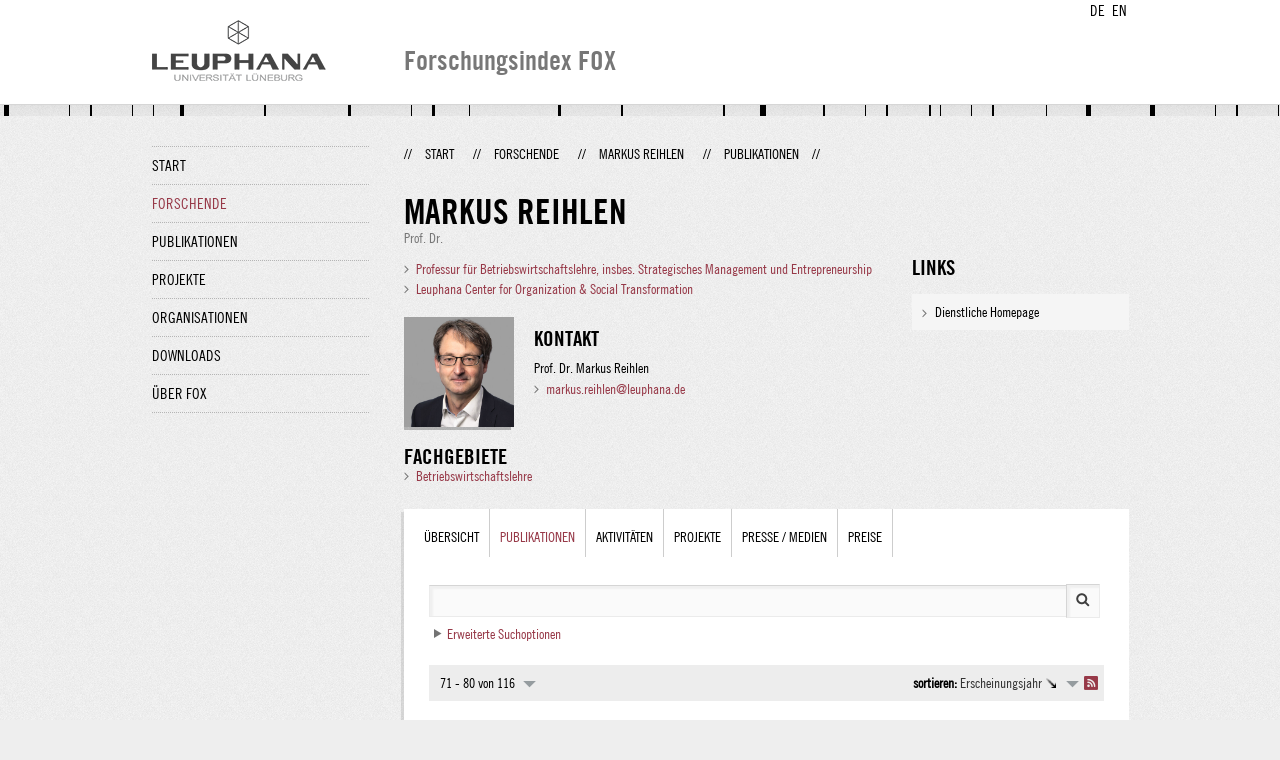

--- FILE ---
content_type: text/html;charset=UTF-8
request_url: http://fox.leuphana.de/portal/de/persons/markus-reihlen(c93577e0-3616-463e-8228-cc70ad415ff0)/publications.html?page=7
body_size: 8730
content:
<!DOCTYPE html PUBLIC "-//W3C//DTD XHTML 1.1//EN" "http://www.w3.org/TR/xhtml11/DTD/xhtml11.dtd"><html xmlns="http://www.w3.org/1999/xhtml" lang="de" xml:lang="de"><head>
			<meta http-equiv="Content-Type" content="text/html;charset=utf-8" />
			<title>Markus Reihlen - Leuphana Universität Lüneburg</title><link type="text/css" rel="stylesheet" href="/portal/resources/style/css/combined/portal.css?stamp=1769414864249" /><script type="text/javascript" src="/portal/dwr/engine.js?stamp=1769414864249"></script><script type="text/javascript" src="/portal/dwr/interface/PureFacade.js?stamp=1769414864249"></script><script type="text/javascript" src="/portal/resources/style/lib/prototype.js?stamp=1769414864249"></script><script type="text/javascript" src="/portal/resources/style/js/atira.js?stamp=1769414864249"></script><script type="text/javascript" src="/portal/resources/style/js/atira_chart.js?stamp=1769414864249"></script><script type="text/javascript" src="/portal/dwr/interface/GraphFacade.js?stamp=1769414864249"></script><link type="text/css" rel="stylesheet" href="/portal/resources/style/css/combined/portal.css?stamp=1769414864249" /><script type="text/javascript" src="/portal/resources/style/js/jquery-3.1.1.min.js?stamp=1769414864249"></script><script type="text/javascript" src="/portal/resources/style/js/jquery.jcarousel.js?stamp=1769414864249"></script><script type="text/javascript" src="/portal/resources/style/js/site.js?stamp=1769414864249"></script><!-- start: head --><!-- end: head --><script type="text/javascript" src="/portal/resources/core/style/js/portal.js?stamp=1769414864249"></script></head><body class="de_DE de_DE de webkit">
            <div id="top">
                <div id="header">
                    <div class="wrapper clearfix">
                        <div id="portal-language-switch">
                             <ul>
                                    <li><a class="portal_link locale locale_de_DE selected" href="http://fox.leuphana.de/portal/de/persons/markus-reihlen(c93577e0-3616-463e-8228-cc70ad415ff0)/publications.html?page=7" title="DE"><span>DE</span></a></li>
                                    <li><a class="portal_link locale locale_en_GB" href="http://fox.leuphana.de/portal/en/persons/markus-reihlen(c93577e0-3616-463e-8228-cc70ad415ff0)/publications.html?page=7" title="EN"><span>EN</span></a></li>
                            </ul>
                        </div><a class="portal_link logo" href="http://www.leuphana.de/forschung"><span>
                            <img src="/portal/resources/style/gfx/leuphana-logo.png" alt="Leuphana Universität Lüneburg" /></span></a>
                        <div id="header-content" class="pull-right">
                            <span class="title">Forschungsindex FOX</span>
                        </div>
                    </div>
                </div>
                <div class="lines"></div>
            </div>
            <div id="container">
                <div class="wrapper">
                    <div class="clearfix">
                        <div class="sidebar pull-left">
                            <div id="secondary-menu">
                                <ul class="dotted-line">
                                    <li><a class="portal_link" href="http://fox.leuphana.de/portal/de/"><span>Start</span></a></li>
                                    <li class="selected"><a class="portal_link" href="http://fox.leuphana.de/portal/de/persons/index.html"><span>Forschende</span></a>
                                    </li>
                                    <li><a class="portal_link" href="http://fox.leuphana.de/portal/de/publications/index.html"><span>Publikationen</span></a>
                                    </li>
                                    <li><a class="portal_link" href="http://fox.leuphana.de/portal/de/projects/index.html"><span>Projekte</span></a>
                                    </li>
                                    <li><a class="portal_link" href="http://fox.leuphana.de/portal/de/organisations/index.html"><span>Organisationen</span></a></li>
                                    <li><a class="portal_link" href="http://fox.leuphana.de/portal/de/statistics.html"><span>Downloads</span></a></li>
                                    <li><a class="portal_link" href="http://fox.leuphana.de/portal/de/about.html"><span>Über FOX</span></a></li>
                                </ul>
                            </div>
                        </div>
                        <div id="content" class="full-width">
                            <ol class="breadcrumb">
                               <li class="separator">//</li>
                               <li><a class="portal_link" href="http://fox.leuphana.de/portal/de/"><span>Start</span></a></li>
                               <li class="separator">//</li>
        <li><a class="portal_link" href="http://fox.leuphana.de/portal/de/persons/index.html"><span>Forschende</span></a></li>
        <li class="separator">//</li>
        <li><a class="portal_link" href="http://fox.leuphana.de/portal/de/persons/markus-reihlen(c93577e0-3616-463e-8228-cc70ad415ff0).html"><span>Markus Reihlen</span></a></li>
        <li class="separator">//</li>
        <li class="selected">Publikationen</li>
                               <li class="separator">//</li>
                            </ol>
                            <div id="main">
			<div class="view person_view">
				<div class="view_title"><div class="rendering rendering_person rendering_leuphanapersonnamelegaltitlerendererportal rendering_person_leuphanapersonnamelegaltitlerendererportal"><h2 class="title"><span class="person">Markus Reihlen</span></h2><p>Prof. Dr.</p></div>
				</div>
				<div class="view_container">
                    <div class="clearfix">
                        <div class="view_content"><div class="rendering rendering_person rendering_personorganisationsnamelistportal rendering_person_personorganisationsnamelistportal"><ul class="relations organisations"><li><a rel="Organisation" href="http://fox.leuphana.de/portal/de/organisations/professur-fur-betriebswirtschaftslehre-insbes-strategisches-management-und-entrepreneurship(d1b31e35-fd0c-4acd-bb07-b351ed32575f).html" class="link"><span>Professur für Betriebswirtschaftslehre, insbes. Strategisches Management und Entrepreneurship</span></a></li><li><a rel="Organisation" href="http://fox.leuphana.de/portal/de/organisations/leuphana-center-for-organization--social-transformation(39f80110-3651-46e9-be3f-ccc641c7bc78).html" class="link"><span>Leuphana Center for Organization &amp; Social Transformation</span></a></li></ul></div>
                            <div class="person_vcard">
                                <div class="person_photo">
                                            <img src="http://fox.leuphana.de/portal/files/74904097/reihlen_markus_795_70697.690x690px.WEB.jpg" alt="Markus Reihlen" />
                                </div>
                                <div class="person_information">
                                            <h2>Kontakt</h2><div class="rendering rendering_person rendering_leuphanapersondisplaynamerendererportal rendering_person_leuphanapersondisplaynamerendererportal"><p>Prof. Dr. Markus Reihlen</p></div><div class="rendering rendering_person rendering_personorganisationscontactportal rendering_person_personorganisationscontactportal"><ul class="relations email"><li><a href="mailto:markus.reihlen@leuphana.de" class="link"><span>markus.reihlen@leuphana.de</span></a></li></ul></div>
                                </div>
                            </div><div class="rendering rendering_keywordable rendering_keywordsextensionportal rendering_keywordable_keywordsextensionportal"><ul class="relations keywords"><h3 class="subheader">Fachgebiete</h3><li><strong><a href="http://fox.leuphana.de/portal/de/persons/browse.html?uri=/dk/atira/pure/core/keywords/558218865" class="link"><span>Betriebswirtschaftslehre</span></a></strong></li></ul></div>
                        </div>
                        <div class="view_sidebar"><div class="rendering rendering_person rendering_leuphanapersonwebsiterendererportal rendering_person_leuphanapersonwebsiterendererportal"><h3 class="subheader">Links</h3><ul class="relations links"><li><a onclick="window.open(this.href, '_blank','noopener,noreferrer'); return false;" href="http://www.leuphana.de/markus-reihlen?pid=535989" class="link"><span>Dienstliche Homepage</span></a></li></ul></div>
                        </div>
                    </div>
        <div class="box tabbed-content" style="margin-top: 20px;">
		<ul class="tabs">
			<li><a class="portal_link" href="http://fox.leuphana.de/portal/de/persons/markus-reihlen(c93577e0-3616-463e-8228-cc70ad415ff0).html"><span>Übersicht</span></a>
			</li>
				<li class="selected"><a class="portal_link" href="http://fox.leuphana.de/portal/de/persons/markus-reihlen(c93577e0-3616-463e-8228-cc70ad415ff0)/publications.html"><span>
					Publikationen
					</span></a>
				</li>
				<li><a class="portal_link" href="http://fox.leuphana.de/portal/de/persons/markus-reihlen(c93577e0-3616-463e-8228-cc70ad415ff0)/activities.html"><span>
					Aktivitäten
					</span></a>
				</li>
				<li><a class="portal_link" href="http://fox.leuphana.de/portal/de/persons/markus-reihlen(c93577e0-3616-463e-8228-cc70ad415ff0)/projects.html"><span>
					Projekte
					</span></a>
				</li>
				<li><a class="portal_link" href="http://fox.leuphana.de/portal/de/persons/markus-reihlen(c93577e0-3616-463e-8228-cc70ad415ff0)/clippings.html"><span>
					Presse / Medien
					</span></a>
				</li>
				<li><a class="portal_link" href="http://fox.leuphana.de/portal/de/persons/markus-reihlen(c93577e0-3616-463e-8228-cc70ad415ff0)/prizes.html"><span>
					Preise
					</span></a>
				</li>
		</ul>
            <div class="tab_inner">
                <div class="clearfix">

    <div class="search_box tab_searchbox">
        <form method="get" action="publications.html"><span class="portal_searchfield" id="j_id-2065074737_6f50983a_container"><span><span><input type="text" class="portal_searchfield" value="" id="j_id-2065074737_6f50983a" name="query" /></span></span></span><script type="text/javascript">
try {(function() {
var obj = new portal.SearchField({'element':'j_id-2065074737_6f50983a_container','focusOnLoad':true});
})();} catch (e) {if (window['atira']) {atira.handleException(e);}}
</script><input type="image" src="/portal/resources/style/gfx/search.png" class="search_button" /><div class="portal_disclosure" id="j_id-2065074737_6f509814"><a class="portal_disclosure" href="javascript:void(0);"><span></span></a><div class="portal_disclosure_body"><div class="portal_disclosure_closed">
                    <div class="toggler"><a class="portal_link" href="javascript:void(0);" onclick="atira.widget.get('advanced').toggle();"><span>Erweiterte Suchoptionen</span></a>
                    </div></div><div class="portal_disclosure_opened">
                    <div class="toggler"><a class="portal_link" href="javascript:void(0);" onclick="atira.widget.get('advanced').toggle();"><span>Erweiterte Suchoptionen</span></a>
                    </div>
                    <div id="advanced">
	
	<div class="core_filter core_filter_multipleorganisations portal_facet_panel portal_facet_panel_organisations" id="core_filter_multipleorganisations">
		<div class="portal_facet_title core_filter_legend"><label for="organisationsFilter">Organisation</label></div>
		<div class="portal_facet_content core_filter_content">
					<div class="portal_hierarchical_popup_wrapper">
						<div id="organisationsPopup" class="portal_hierarchical_popup">
							<p class="core_filter_multipleorganisations_reset"><a class="portal_link" href="javascript:void(0);"><span>Zurücksetzen</span></a></p><div class="portal_hierarchical_renderer" id="j_id1711399151_57e2bb66">
<script type="text/javascript">new portal.HierarchicalRenderer({'element':'j_id1711399151_57e2bb66'});</script>
<ul><li class="level1"><div class="portal_hd_item"><a class="portal_hd_nochildren"><span></span></a><div class="portal_hd_body"><span class="rendering rendering_inline rendering_organisation rendering_organisation_inline"><a onclick="nav(this,882);return false;" href="#" class="common_link"><span><a onclick="nav(this,882);return false;" href="#" class="common_link"><span>Leuphana Universität Lüneburg</span></a></span></a></span></div></div></li></ul></div>
						</div><span class="portal_searchfield" id="organisationName_container"><span><span><input type="text" class="portal_searchfield" value="" id="organisationName" name="organisationName" /></span></span></span><script type="text/javascript">
try {(function() {
var obj = new portal.SearchField({'element':'organisationName_container'});
})();} catch (e) {if (window['atira']) {atira.handleException(e);}}
</script>
						<input type="hidden" id="organisations" name="organisations" />
								<script type="text/javascript">
									portal.OrganisationFilter.initialize({placeholder:'Organisation hinzufügen...'});
								</script>
					</div>
		</div>
	</div>
			<div class="core_filter portal_facet_panel portal_facet_panel_type templatetype_filter">
				<div class="portal_facet_title core_filter_legend"><label for="templateTypeFilter">Typ</label></div>
				<div class="portal_facet_content">
					<select class="type_select" name="type" id="templateTypeFilter">
						<option selected="selected"></option>
							<option value="/dk/atira/pure/researchoutput/researchoutputtypes/memorandum/%" class="type_option">Denkschriften, Stellungnahmen, Anhörungen</option>
							<option value="/dk/atira/pure/researchoutput/researchoutputtypes/nontextual/%" class="type_option">Nicht textorientierte Veröffentlichungen</option>
							<option value="/dk/atira/pure/researchoutput/researchoutputtypes/contributiontobookanthology/%" class="type_option">Konferenzbeiträge</option>
							<option value="/dk/atira/pure/researchoutput/researchoutputtypes/contributiontojournal/%" class="type_option">Beiträge in Zeitschriften</option>
							<option value="/dk/atira/pure/researchoutput/researchoutputtypes/bookanthology/%" class="type_option">Bücher und Anthologien</option>
							<option value="/dk/atira/pure/researchoutput/researchoutputtypes/patent/%" class="type_option">Schutzrechte</option>
							<option value="/dk/atira/pure/researchoutput/researchoutputtypes/othercontribution/%" class="type_option">Andere wissenschaftliche Beiträge</option>
							<option value="/dk/atira/pure/researchoutput/researchoutputtypes/contributiontomemorandum/%" class="type_option">Beiträge in Denkschriften, Stellungnahmen, Anhörungen</option>
							<option value="/dk/atira/pure/researchoutput/researchoutputtypes/workingpaper/%" class="type_option">Arbeits- oder Diskussionspapiere und Berichte</option>
					</select>
				</div>
			</div>
	<div class="core_filter portal_facet_panel language_filter">
		<div class="portal_facet_title core_filter_legend"><label for="languageFilter">Sprache</label></div>
		<div class="portal_facet_content language_content">
				<select name="language" id="languageFilter">
					<option value=" " selected="selected"></option>
						<option value="/dk/atira/pure/core/languages/de_DE">Deutsch</option>
						<option value="/dk/atira/pure/core/languages/en_GB">Englisch</option>
						<option value="/dk/atira/pure/core/languages/chinesisch">Chinesisch</option>
						<option value="/dk/atira/pure/core/languages/d_nisch">Dänisch</option>
						<option value="/dk/atira/pure/core/languages/esperanto">Esperanto</option>
						<option value="/dk/atira/pure/core/languages/finnish">Finnisch</option>
						<option value="/dk/atira/pure/core/languages/french">Französisch</option>
						<option value="/dk/atira/pure/core/languages/greek">Griechisch</option>
						<option value="/dk/atira/pure/core/languages/italian">Italienisch</option>
						<option value="/dk/atira/pure/core/languages/japanese">Japanisch</option>
						<option value="/dk/atira/pure/core/languages/katalanisch">Katalanisch</option>
						<option value="/dk/atira/pure/core/languages/koreanisch">Koreanisch</option>
						<option value="/dk/atira/pure/core/languages/kroatisch">Kroatisch</option>
						<option value="/dk/atira/pure/core/languages/niederl_ndisch">Niederländisch</option>
						<option value="/dk/atira/pure/core/languages/norwegisch">Norwegisch</option>
						<option value="/dk/atira/pure/core/languages/polnisch">Polnisch</option>
						<option value="/dk/atira/pure/core/languages/portuguese">Portugiesisch</option>
						<option value="/dk/atira/pure/core/languages/russian">Russisch</option>
						<option value="/dk/atira/pure/core/languages/schwedisch">Schwedisch</option>
						<option value="/dk/atira/pure/core/languages/spanish">Spanisch</option>
						<option value="/dk/atira/pure/core/languages/slowakisch">Slowakisch</option>
						<option value="/dk/atira/pure/core/languages/thail_ndisch">Thailändisch</option>
						<option value="/dk/atira/pure/core/languages/tschechisch">Tschechisch</option>
						<option value="/dk/atira/pure/core/languages/hungarian">Ungarisch</option>
						<option value="/dk/atira/pure/core/languages/pt_PT">Portugiesisch</option>
						<option value="/dk/atira/pure/core/languages/ru_RU">Russisch</option>
						<option value="/dk/atira/pure/core/languages/tr_TR">Türkisch</option>
						<option value="/dk/atira/pure/core/languages/en_US">Englisch (Amerika)</option>
						<option value="/dk/atira/pure/core/languages/kk_KZ">Kasachisch</option>
						<option value="/dk/atira/pure/core/languages/tn_ZA">Tswana-Sprache</option>
						<option value="/dk/atira/pure/core/languages/es_EC">Spanisch (Ecuador)</option>
						<option value="/dk/atira/pure/core/languages/es_MX">Spanisch (Mexico)</option>
						<option value="/dk/atira/pure/core/languages/es_CO">Spanisch (Kolumbien)</option>
						<option value="/dk/atira/pure/core/languages/es_CL">Spanisch (Chile)</option>
						<option value="/dk/atira/pure/core/languages/de_AT">Deutsch (Österreich)</option>
						<option value="/dk/atira/pure/core/languages/en_NZ">Englisch (Neuseeland)</option>
						<option value="/dk/atira/pure/core/languages/es_PE">Spanisch (Peru)</option>
						<option value="/dk/atira/pure/core/languages/is_IS">isländisch</option>
						<option value="/dk/atira/pure/core/languages/he_IL">Hebräisch</option>
						<option value="/dk/atira/pure/core/languages/ar_IL">Arabisch (Israel)</option>
						<option value="/dk/atira/pure/core/languages/zh_TW">Chinesisch (traditionell)</option>
						<option value="/dk/atira/pure/core/languages/zh_CN">Chinesisch (vereinfacht)</option>
						<option value="/dk/atira/pure/core/languages/ca_ES">Katalanisch</option>
						<option value="/dk/atira/pure/core/languages/es_PR">Spanisch (Puerto Rico)</option>
						<option value="/dk/atira/pure/core/languages/lad">Ladino</option>
						<option value="/dk/atira/pure/core/languages/en_IE">Englisch (Irland)</option>
						<option value="/dk/atira/pure/core/languages/zh_HK">Chinese (Hong Kong)</option>
						<option value="/dk/atira/pure/core/languages/de_CH">German (Switzerland)</option>
						<option value="/dk/atira/pure/core/languages/es_BO">Spanisch (Bolivien)</option>
						<option value="/dk/atira/pure/core/languages/ar_SA">Arabisch (Saudi-Arabien)</option>
						<option value="/dk/atira/pure/core/languages/lv_LV">Lettisch</option>
						<option value="/dk/atira/pure/core/languages/bs_BA">Bosnisch</option>
						<option value="/dk/atira/pure/core/languages/et_EE">Estnisch</option>
						<option value="/dk/atira/pure/core/languages/ko_KR">Koreanisch</option>
						<option value="/dk/atira/pure/core/languages/hr_HR">Kroatisch</option>
						<option value="/dk/atira/pure/core/languages/nl_NL">Niederländisch</option>
						<option value="/dk/atira/pure/core/languages/fa_IR">Persisch (Islamische Republik Iran)</option>
						<option value="/dk/atira/pure/core/languages/tg_TJ">Tadschikisch</option>
						<option value="/dk/atira/pure/core/languages/cs_CZ">Tschechisch</option>
						<option value="/dk/atira/pure/core/languages/uk_UA">Ukrainisch</option>
						<option value="/dk/atira/pure/core/languages/hu_HU">Ungarisch</option>
						<option value="/dk/atira/pure/core/languages/lt_LT">Litauisch</option>
						<option value="/dk/atira/pure/core/languages/ro_RO">Rumänisch</option>
						<option value="/dk/atira/pure/core/languages/sk_SK">Slowakisch</option>
						<option value="/dk/atira/pure/core/languages/sl_SI">Slowenisch</option>
						<option value="/dk/atira/pure/core/languages/vi_VN">Vietnamesisch</option>
						<option value="/dk/atira/pure/core/languages/in_ID">Indonesisch</option>
						<option value="/dk/atira/pure/core/languages/pt_BR">Portugiesisch (Brasilien)</option>
						<option value="/dk/atira/pure/core/languages/en_CA">Englisch (Kanada)</option>
						<option value="/dk/atira/pure/core/languages/es_PY">Spanisch (Paraguayisch)</option>
						<option value="/dk/atira/pure/core/languages/en_GH">Englisch (Ghana)</option>
						<option value="/dk/atira/pure/core/languages/pl_PL">Polnisch</option>
						<option value="/dk/atira/pure/core/languages/es_UY">Spanisch (Uruguay)</option>
						<option value="/dk/atira/pure/core/languages/cy_GB">Walisisch</option>
						<option value="/dk/atira/pure/core/languages/fr_CA">Kanadisches Französisch</option>
						<option value="/dk/atira/pure/core/languages/es_CR">Spanisch (Costa Rica)</option>
						<option value="/dk/atira/pure/core/languages/und">undefiniert/unbekannt</option>
				</select>
		</div>
	</div>
	<div id="core_filter_publicationyears" class="portal_facet_panel publication_years_filter core_filter core_filter_publicationyears core_filter_publicationyears_empty"> 
		<div class="portal_facet_title core_filter_legend"><label for="publicationYearsFilter">Erscheinungsjahr</label></div>
		<div class="portal_facet_content core_filter_publicationyears_content">
            <span class="portal_select">
                <select name="publicationYearsFrom" id="publicationYearsFilter"><option value="" selected="selected">Jahr wählen</option>
                        <option value="2025">2025</option>
                        <option value="2024">2024</option>
                        <option value="2023">2023</option>
                        <option value="2022">2022</option>
                        <option value="2020">2020</option>
                        <option value="2019">2019</option>
                        <option value="2018">2018</option>
                        <option value="2017">2017</option>
                        <option value="2016">2016</option>
                        <option value="2015">2015</option>
                        <option value="2014">2014</option>
                        <option value="2013">2013</option>
                        <option value="2012">2012</option>
                        <option value="2010">2010</option>
                        <option value="2009">2009</option>
                        <option value="2008">2008</option>
                        <option value="2007">2007</option>
                        <option value="2006">2006</option>
                        <option value="2005">2005</option>
                        <option value="2004">2004</option>
                        <option value="2003">2003</option>
                        <option value="2002">2002</option>
                        <option value="2001">2001</option>
                        <option value="2000">2000</option>
                        <option value="1999">1999</option>
                        <option value="1998">1998</option>
                        <option value="1997">1997</option>
                </select>
            </span>
			<span class="portal_label">Bis</span>
			<span class="portal_select">
                <select name="publicationYearsTo"><option value="" selected="selected">Jahr wählen</option>
                        <option value="2025">2025</option>
                        <option value="2024">2024</option>
                        <option value="2023">2023</option>
                        <option value="2022">2022</option>
                        <option value="2020">2020</option>
                        <option value="2019">2019</option>
                        <option value="2018">2018</option>
                        <option value="2017">2017</option>
                        <option value="2016">2016</option>
                        <option value="2015">2015</option>
                        <option value="2014">2014</option>
                        <option value="2013">2013</option>
                        <option value="2012">2012</option>
                        <option value="2010">2010</option>
                        <option value="2009">2009</option>
                        <option value="2008">2008</option>
                        <option value="2007">2007</option>
                        <option value="2006">2006</option>
                        <option value="2005">2005</option>
                        <option value="2004">2004</option>
                        <option value="2003">2003</option>
                        <option value="2002">2002</option>
                        <option value="2001">2001</option>
                        <option value="2000">2000</option>
                        <option value="1999">1999</option>
                        <option value="1998">1998</option>
                        <option value="1997">1997</option>
                </select>
			</span>
		</div>
	</div>
	<div class="core_filter portal_facet_panel portal_facet_panel_publicationcategory publicationcategory_filter">
		<div class="portal_facet_title core_filter_legend"><label for="publicationcategoryFilter">Publikationskategorie</label></div>
		<div class="portal_facet_content">
			<select class="publicationcategory_select" name="publicationcategory" id="publicationcategoryFilter"><option value="" selected="selected"></option>
					<option value="3919302">Forschung</option>
					<option value="3919304">Lehre</option>
					<option value="3919306">Transfer</option>
			</select>
		</div>
	</div>
	<div class="core_filter portal_facet_panel portal_facet_panel_versioneddocument versioneddocument_filter">
		<div class="portal_facet_title core_filter_legend">
			<label>Volltext</label>	
		</div>
		<div class="portal_facet_content core_filter_body">
			<select name="documents">
				<option value=" "></option>
				<option value="true">Besitzt den Volltext</option>
				<option value="false">Besitzt nicht den Volltext</option>
			</select>
		</div>
	</div>
	<div class="core_filter portal_facet_panel portal_facet_panel_peerreview peerreview_filter">
		<div class="portal_facet_title core_filter_legend"><label for="peerreviewFilter">begutachtet</label></div>
		<div class="portal_facet_content">
			<select class="peerreview_select" name="peerreview" id="peerreviewFilter"><option value="" selected="selected"></option>
					<option value="true">begutachtet</option>
					<option value="false">nicht begutachtet</option>
			</select>
		</div>
	</div>
	<div class="core_filter portal_facet_panel portal_facet_panel_publicationdoi publicationdoi_filter">
		<div class="portal_facet_title core_filter_legend">
			<label>DOI</label>	
		</div>
		<div class="core_filter_body">
			<select name="publicationDoi">
				<option value=" "></option>
				<option value="true">Eigenes Portalprofil</option>
				<option value="false">Besitzt nicht den DOI</option>
			</select>
		</div>
	</div>
                        <input class="red_button" type="submit" value="Suchen" />
                    </div></div></div></div>
<script type="text/javascript">new portal.Disclosure({'element':'j_id-2065074737_6f509814','openOnClick':false,'hideIfEmpty':false,'opened':false,'name':'advanced'});</script>

        </form>
    </div>
                </div><div class="portal_navigator portal_navigator_white" id="j_id-1586585423_2813c3ec"><div class="portal_navigator_top"><div class="portal_navigator_row"><div class="portal_navigator_window_and_pagesize"><div class="portal_navigator_popup"><div class="portal_navigator_popup_control"><div class="div"><div class="div"><span class="portal_navigator_window"><span class="portal_navigator_window_info">71 - 80 von 116</span></span><a href="javascript:void(0);" title="Hier Anklicken, um Anzahl angezeigter Treffer per Seite auszuwählen"><span class="portal_navigator_pagesize portal_navigator_links"><em>Seitengröße: </em>10</span></a></div></div></div><div class="portal_navigator_popup_content"><ul><li><strong>10</strong></li><li><a href="http://fox.leuphana.de/portal/de/persons/markus-reihlen(c93577e0-3616-463e-8228-cc70ad415ff0)/publications.html?page=0&amp;pageSize=20" rel="nofollow"><span>20</span></a></li><li><a href="http://fox.leuphana.de/portal/de/persons/markus-reihlen(c93577e0-3616-463e-8228-cc70ad415ff0)/publications.html?page=0&amp;pageSize=50" rel="nofollow"><span>50</span></a></li><li><a href="http://fox.leuphana.de/portal/de/persons/markus-reihlen(c93577e0-3616-463e-8228-cc70ad415ff0)/publications.html?page=0&amp;pageSize=100" rel="nofollow"><span>100</span></a></li><li><a href="http://fox.leuphana.de/portal/de/persons/markus-reihlen(c93577e0-3616-463e-8228-cc70ad415ff0)/publications.html?page=0&amp;pageSize=all" rel="nofollow"><span>Alle</span></a></li></ul></div></div></div><div class="portal_navigator_rss"><a class="portal_link rss_link" href="http://fox.leuphana.de/portal/de/persons/markus-reihlen(c93577e0-3616-463e-8228-cc70ad415ff0)/publications.rss?page=7"><span></span></a></div><div class="portal_navigator_ordering"><div class="portal_navigator_popup"><div class="portal_navigator_popup_control"><div><div><strong>sortieren: </strong><a href="javascript:void(0);"><span class="portal_navigator_sort_descending">Erscheinungsjahr</span></a></div></div></div><div class="portal_navigator_popup_content"><ul><li><a class="selected portal_navigator_sort_ascending" rel="nofollow" href="http://fox.leuphana.de/portal/de/persons/markus-reihlen(c93577e0-3616-463e-8228-cc70ad415ff0)/publications.html?page=7&amp;ordering=researchOutputOrderByPublicationYear&amp;descending=false"><span>Erscheinungsjahr</span></a></li><li><a class="portal_navigator_sort_ascending" rel="nofollow" href="http://fox.leuphana.de/portal/de/persons/markus-reihlen(c93577e0-3616-463e-8228-cc70ad415ff0)/publications.html?page=7&amp;ordering=researchOutputOrderByTitle&amp;descending=false"><span>Titel</span></a></li><li><a class="portal_navigator_sort_ascending" rel="nofollow" href="http://fox.leuphana.de/portal/de/persons/markus-reihlen(c93577e0-3616-463e-8228-cc70ad415ff0)/publications.html?page=7&amp;ordering=researchOutputOrderByType&amp;descending=false"><span>Typ</span></a></li><li><a class="portal_navigator_sort_descending" rel="nofollow" href="http://fox.leuphana.de/portal/de/persons/markus-reihlen(c93577e0-3616-463e-8228-cc70ad415ff0)/publications.html?page=7&amp;ordering=researchOutputOrderByYearSubmittedCreated&amp;descending=true"><span>Eintragsjahr</span></a></li></ul></div></div></div></div></div><div class="portal_navigator_result">
                    <div class="portal_search_container for_publications">
                        <ol class="portal_list"><li class="portal_list_item_group portal_list_item_group_first">2009</li><li class="portal_list_item"><div class="rendering rendering_researchoutput  rendering_researchoutput_short rendering_contributiontojournal rendering_short rendering_contributiontojournal_short"><h2 class="title"><a rel="ContributionToJournal" href="http://fox.leuphana.de/portal/de/publications/management-consultancies-as-institutional-agents(30dd9ec8-37bc-4adc-897a-488419a47f22).html" class="link"><span>Management Consultancies as Institutional Agents: Strategies for Creating and Sustaining Institutional Capital</span></a></h2><a rel="Person" href="http://fox.leuphana.de/portal/de/persons/markus-reihlen(c93577e0-3616-463e-8228-cc70ad415ff0).html" class="link person"><span>Reihlen, M.</span></a>, Smets, M. &amp; Veit, A., <span class="date">01.08.2009</span>, <span class="journal">in: <a rel="Journal" href="http://fox.leuphana.de/portal/de/journals/academy-of-management-proceedings(158b1579-2209-46a3-82ec-83c6dbd8e064)/publications.html" class="link"><span>Academy of Management Proceedings.</span></a></span> <span class="volume">2009</span>, <span class="journalnumber">1</span>, <span class="numberofpages">6 S.</span><p class="type"><span class="type_family">Publikation<span class="type_family_sep">: </span></span><span class="type_classification_parent">Beiträge in Zeitschriften<span class="type_parent_sep"> › </span></span><span class="type_classification">Konferenzaufsätze in Fachzeitschriften</span><span class="type_classification"><span class="type_parent_sep"> › </span>Forschung</span><span class="type_classification"><span class="type_parent_sep"> › </span>begutachtet</span></p></div></li><li class="portal_list_item"><div class="rendering rendering_researchoutput  rendering_researchoutput_short rendering_contributiontojournal rendering_short rendering_contributiontojournal_short remoteorigin"><h2 class="title remoteorigin"><a rel="ContributionToJournal" href="http://fox.leuphana.de/portal/de/publications/internationalization-as-strategic-change-the-case-of-deutsche-treuhandgesellschaft(8f1c88bb-fb60-4a97-8233-6efeceb1e181).html" class="link"><span>Internationalization as Strategic Change: The Case of Deutsche Treuhand-Gesellschaft</span></a></h2><a rel="Person" href="http://fox.leuphana.de/portal/de/persons/markus-reihlen(c93577e0-3616-463e-8228-cc70ad415ff0).html" class="link person"><span>Reihlen, M.</span></a>, Albers, S. &amp; Kewitz, T., <span class="date">01.01.2009</span>, <span class="journal">in: <a rel="Journal" href="http://fox.leuphana.de/portal/de/journals/management-revue(1d1b46e0-42d9-4633-8573-9944784a7971)/publications.html" class="link"><span>Management Revue.</span></a></span> <span class="volume">20</span>, <span class="journalnumber">2</span>, <span class="pages">S. 209-233</span> <span class="numberofpages">25 S.</span><p class="type"><span class="type_family">Publikation<span class="type_family_sep">: </span></span><span class="type_classification_parent">Beiträge in Zeitschriften<span class="type_parent_sep"> › </span></span><span class="type_classification">Zeitschriftenaufsätze</span><span class="type_classification"><span class="type_parent_sep"> › </span>Forschung</span></p></div></li><li class="portal_list_item"><div class="rendering rendering_researchoutput  rendering_researchoutput_short rendering_contributiontobookanthology rendering_short rendering_contributiontobookanthology_short"><h2 class="title"><a rel="ContributionToBookAnthology" href="http://fox.leuphana.de/portal/de/publications/fuhrung-in-heterarchien(4c7c2ac3-4b6e-477f-b6c1-15a9dde46c7a).html" class="link"><span>Führung in Heterarchien</span></a></h2><a rel="Person" href="http://fox.leuphana.de/portal/de/persons/markus-reihlen(c93577e0-3616-463e-8228-cc70ad415ff0).html" class="link person"><span>Reihlen, M.</span></a>, <span class="date">2009</span>, <em>Management integrierter Wertschöpfungsnetzwerke.</em> Albers, S. &amp; Reihlen, M. (Hrsg.). Köln: <span>Kölner Wissenschaftsverlag</span>, <span class="pages">S. 75-111</span> <span class="numberofpages">37 S.</span><p class="type"><span class="type_family">Publikation<span class="type_family_sep">: </span></span><span class="type_classification_parent">Beiträge in Sammelwerken<span class="type_parent_sep"> › </span></span><span class="type_classification">Aufsätze in Sammelwerken</span><span class="type_classification"><span class="type_parent_sep"> › </span>Forschung</span></p></div></li><li class="portal_list_item"><div class="rendering rendering_researchoutput  rendering_researchoutput_short rendering_bookanthology rendering_short rendering_bookanthology_short"><h2 class="title"><a rel="BookAnthology" href="http://fox.leuphana.de/portal/de/publications/management-integrierter-wertschoepfungsnetzwerke(15eadfac-9460-4837-af5f-fbe6940ef064).html" class="link"><span>Management integrierter Wertschöpfungsnetzwerke: Werner Delfmann zum 60. Geburtstag</span></a></h2>Albers, S. &amp; <a rel="Person" href="http://fox.leuphana.de/portal/de/persons/markus-reihlen(c93577e0-3616-463e-8228-cc70ad415ff0).html" class="link person"><span>Reihlen, M.</span></a> (Herausgeber*in), <span class="date">2009</span>, Köln: <span>Kölner Wissenschaftsverlag</span>. <span class="numberofpages">256 S.</span><p class="type"><span class="type_family">Publikation<span class="type_family_sep">: </span></span><span class="type_classification_parent">Bücher und Anthologien<span class="type_parent_sep"> › </span></span><span class="type_classification">Sammelwerke und Anthologien</span><span class="type_classification"><span class="type_parent_sep"> › </span>Forschung</span></p></div></li><li class="portal_list_item_group">2008</li><li class="portal_list_item"><div class="rendering rendering_researchoutput  rendering_researchoutput_short rendering_contributiontojournal rendering_short rendering_contributiontojournal_short remoteorigin"><h2 class="title remoteorigin"><a rel="ContributionToJournal" href="http://fox.leuphana.de/portal/de/publications/communication-assumptions-in-consumer-research(258a70cb-609e-44bd-81b1-70936d01b1d0).html" class="link"><span>Communication Assumptions in Consumer Research: An Alternative Socio-Cognitive Approach</span></a></h2>Ringberg, T. &amp; <a rel="Person" href="http://fox.leuphana.de/portal/de/persons/markus-reihlen(c93577e0-3616-463e-8228-cc70ad415ff0).html" class="link person"><span>Reihlen, M.</span></a>, <span class="date">01.11.2008</span>, <span class="journal">in: <a rel="Journal" href="http://fox.leuphana.de/portal/de/journals/consumption-markets-and-culture(197d8d3a-da10-4afe-9a01-6422360aaaf4)/publications.html" class="link"><span>Consumption Markets &amp; Culture.</span></a></span> <span class="volume">11</span>, <span class="journalnumber">3</span>, <span class="pages">S. 173-189</span> <span class="numberofpages">17 S.</span><p class="type"><span class="type_family">Publikation<span class="type_family_sep">: </span></span><span class="type_classification_parent">Beiträge in Zeitschriften<span class="type_parent_sep"> › </span></span><span class="type_classification">Zeitschriftenaufsätze</span><span class="type_classification"><span class="type_parent_sep"> › </span>Forschung</span></p></div></li><li class="portal_list_item"><div class="rendering rendering_researchoutput  rendering_researchoutput_short rendering_contributiontojournal rendering_short rendering_contributiontojournal_short"><h2 class="title"><a rel="ContributionToJournal" href="http://fox.leuphana.de/portal/de/publications/towards-a-sociocognitive-approach-to-knowledge-transfer(364a2cec-d374-44e5-a533-b95b2c57552a).html" class="link"><span>Towards a socio-cognitive approach to knowledge transfer</span></a></h2>Ringberg, T. &amp; <a rel="Person" href="http://fox.leuphana.de/portal/de/persons/markus-reihlen(c93577e0-3616-463e-8228-cc70ad415ff0).html" class="link person"><span>Reihlen, M.</span></a>, <span class="date">01.07.2008</span>, <span class="journal">in: <a rel="Journal" href="http://fox.leuphana.de/portal/de/journals/journal-of-management-studies(4f2177fe-fbc8-4799-ac6e-fcad5b72759c)/publications.html" class="link"><span>Journal of Management Studies.</span></a></span> <span class="volume">45</span>, <span class="journalnumber">5</span>, <span class="pages">S. 912-935</span> <span class="numberofpages">24 S.</span><p class="type"><span class="type_family">Publikation<span class="type_family_sep">: </span></span><span class="type_classification_parent">Beiträge in Zeitschriften<span class="type_parent_sep"> › </span></span><span class="type_classification">Zeitschriftenaufsätze</span><span class="type_classification"><span class="type_parent_sep"> › </span>Forschung</span></p></div></li><li class="portal_list_item"><div class="rendering rendering_researchoutput  rendering_researchoutput_short rendering_contributiontobookanthology rendering_short rendering_contributiontobookanthology_short"><h2 class="title"><a rel="ContributionToBookAnthology" href="http://fox.leuphana.de/portal/de/publications/strategisches-logistikmanagement(0455396f-50f5-45cd-8429-07a5e82fadb6).html" class="link"><span>Strategisches Logistikmanagement</span></a></h2><a rel="Person" href="http://fox.leuphana.de/portal/de/persons/markus-reihlen(c93577e0-3616-463e-8228-cc70ad415ff0).html" class="link person"><span>Reihlen, M.</span></a> &amp; Delfmann, W., <span class="date">2008</span>, <em>Handbuch Logistik.</em> Arnold , D., Isermann, H., Kuhn, A., Tempelmeier, H. &amp; Furmans, K. (Hrsg.). <span class="edition">3. Aufl.</span> Heidelberg: <span>Springer Verlag</span>, <span class="pages">S. 891-897</span> <span class="numberofpages">7 S.</span><p class="type"><span class="type_family">Publikation<span class="type_family_sep">: </span></span><span class="type_classification_parent">Beiträge in Sammelwerken<span class="type_parent_sep"> › </span></span><span class="type_classification">Kapitel</span></p></div></li><li class="portal_list_item_group">2007</li><li class="portal_list_item"><div class="rendering rendering_researchoutput  rendering_researchoutput_short rendering_contributiontojournal rendering_short rendering_contributiontojournal_short remoteorigin"><h2 class="title remoteorigin"><a rel="ContributionToJournal" href="http://fox.leuphana.de/portal/de/publications/internationalization-of-professional-service-firms-as-learning--a-constructivist-approach(2037db85-fc35-4d88-841a-b677a0d7b071).html" class="link"><span>Internationalization of Professional Service Firms as Learning – A Constructivist Approach</span></a></h2><a rel="Person" href="http://fox.leuphana.de/portal/de/persons/markus-reihlen(c93577e0-3616-463e-8228-cc70ad415ff0).html" class="link person"><span>Reihlen, M.</span></a> &amp; Apel, B. A., <span class="date">01.05.2007</span>, <span class="journal">in: <a rel="Journal" href="http://fox.leuphana.de/portal/de/journals/international-journal-of-service-industry-management(2ecc9b72-3e72-4ef4-a388-cfb222708a31)/publications.html" class="link"><span>International Journal of Service Industry Management.</span></a></span> <span class="volume">18</span>, <span class="journalnumber">2</span>, <span class="pages">S. 140-151</span> <span class="numberofpages">12 S.</span><p class="type"><span class="type_family">Publikation<span class="type_family_sep">: </span></span><span class="type_classification_parent">Beiträge in Zeitschriften<span class="type_parent_sep"> › </span></span><span class="type_classification">Zeitschriftenaufsätze</span><span class="type_classification"><span class="type_parent_sep"> › </span>Forschung</span></p></div></li><li class="portal_list_item"><div class="rendering rendering_researchoutput  rendering_researchoutput_short rendering_contributiontojournal rendering_short rendering_contributiontojournal_short remoteorigin"><h2 class="title remoteorigin"><a rel="ContributionToJournal" href="http://fox.leuphana.de/portal/de/publications/metatheories-in-management-studies(d32c4824-3efe-4ee5-ba65-368449576d38).html" class="link"><span>Metatheories in Management Studies: Reflections Upon Individualism, Holism and Systemism</span></a></h2><a rel="Person" href="http://fox.leuphana.de/portal/de/persons/markus-reihlen(c93577e0-3616-463e-8228-cc70ad415ff0).html" class="link person"><span>Reihlen, M.</span></a>, Ringberg, T. &amp; Klaas-Wissing, T., <span class="date">01.01.2007</span>, <span class="journal">in: <a rel="Journal" href="http://fox.leuphana.de/portal/de/journals/mngement(62c2f8b9-5741-4703-9703-3d5cd988a9a0)/publications.html" class="link"><span>M@n@gement.</span></a></span> <span class="volume">10</span>, <span class="journalnumber">3</span>, <span class="pages">S. 49-69</span> <span class="numberofpages">21 S.</span><p class="type"><span class="type_family">Publikation<span class="type_family_sep">: </span></span><span class="type_classification_parent">Beiträge in Zeitschriften<span class="type_parent_sep"> › </span></span><span class="type_classification">Zeitschriftenaufsätze</span><span class="type_classification"><span class="type_parent_sep"> › </span>Forschung</span></p></div></li><li class="portal_list_item_group">2006</li><li class="portal_list_item"><div class="rendering rendering_researchoutput  rendering_researchoutput_short rendering_contributiontobookanthology rendering_short rendering_contributiontobookanthology_short"><h2 class="title"><a rel="ContributionToBookAnthology" href="http://fox.leuphana.de/portal/de/publications/computermediated-knowledge-systems-in-consultancy-firms-do-they-work(4b736c06-905d-496e-9cf3-d414bf5cef70).html" class="link"><span>Computer-mediated knowledge systems in consultancy firms: do they work?</span></a></h2><a rel="Person" href="http://fox.leuphana.de/portal/de/persons/markus-reihlen(c93577e0-3616-463e-8228-cc70ad415ff0).html" class="link person"><span>Reihlen, M.</span></a> &amp; Ringberg, T., <span class="date">26.06.2006</span>, <em>Professional service firms.</em> Greenwood, R. &amp; Suddaby, R. (Hrsg.). Amsterdam: <span>Elsevier B.V.</span>, <span class="pages">S. 307-336</span> <span class="numberofpages">30 S.</span> (Research in the Sociology of Organizations; Band 24).<p class="type"><span class="type_family">Publikation<span class="type_family_sep">: </span></span><span class="type_classification_parent">Beiträge in Sammelwerken<span class="type_parent_sep"> › </span></span><span class="type_classification">Kapitel</span><span class="type_classification"><span class="type_parent_sep"> › </span>begutachtet</span></p></div></li>
                        </ol>
                    </div></div><div class="portal_navigator_bottom portal_navigator_pages"><div class="portal_navigator_row"><span class="portal_navigator_prev_next"><a class="portal_navigator_previous common_link" href="http://fox.leuphana.de/portal/de/persons/markus-reihlen(c93577e0-3616-463e-8228-cc70ad415ff0)/publications.html?page=6"><span>Vorherige</span></a></span> <span class="portal_navigator_paging portal_navigator_links"><a href="http://fox.leuphana.de/portal/de/persons/markus-reihlen(c93577e0-3616-463e-8228-cc70ad415ff0)/publications.html?page=0"><span>1</span></a><em class="portal_navigator_divider">...</em><a href="http://fox.leuphana.de/portal/de/persons/markus-reihlen(c93577e0-3616-463e-8228-cc70ad415ff0)/publications.html?page=3"><span>4</span></a> <a href="http://fox.leuphana.de/portal/de/persons/markus-reihlen(c93577e0-3616-463e-8228-cc70ad415ff0)/publications.html?page=4"><span>5</span></a> <a href="http://fox.leuphana.de/portal/de/persons/markus-reihlen(c93577e0-3616-463e-8228-cc70ad415ff0)/publications.html?page=5"><span>6</span></a> <a href="http://fox.leuphana.de/portal/de/persons/markus-reihlen(c93577e0-3616-463e-8228-cc70ad415ff0)/publications.html?page=6"><span>7</span></a> <strong>8</strong> <a href="http://fox.leuphana.de/portal/de/persons/markus-reihlen(c93577e0-3616-463e-8228-cc70ad415ff0)/publications.html?page=8"><span>9</span></a> <a href="http://fox.leuphana.de/portal/de/persons/markus-reihlen(c93577e0-3616-463e-8228-cc70ad415ff0)/publications.html?page=9"><span>10</span></a> <a href="http://fox.leuphana.de/portal/de/persons/markus-reihlen(c93577e0-3616-463e-8228-cc70ad415ff0)/publications.html?page=10"><span>11</span></a> <a href="http://fox.leuphana.de/portal/de/persons/markus-reihlen(c93577e0-3616-463e-8228-cc70ad415ff0)/publications.html?page=11"><span>12</span></a></span><span class="portal_navigator_prev_next">  <a class="portal_navigator_next common_link" href="http://fox.leuphana.de/portal/de/persons/markus-reihlen(c93577e0-3616-463e-8228-cc70ad415ff0)/publications.html?page=8"><span>Nächste</span></a></span>
</div></div></div><script type="text/javascript">
try {(function() {
new portal.Navigator({element:'j_id-1586585423_2813c3ec'});
})();} catch (e) {if (window['atira']) {atira.handleException(e);}}
</script>
            </div>
        </div>
				</div>
			</div>
                            </div>
                        </div>
                    </div>
                    <div id="footer"><div id="footer" style="width:100%"><div id="footer_left" style=" width:500px; float:left">Forschungsindex und Repositorium der Leuphana Universität Lüneburg <br>Betreuung: Leuphana Forschungsservice (Leitung: Dipl.-Oec. Anke Zerm)<br><a href="http://fox.leuphana.de/portal/de/about.html">Nutzungshinweise | <a href="http://www.leuphana.de/impressum.html" target="_blank" class="external-link-new-window">Zentrales Impressum der Universität</a><p></div><div id="footer_right" style="position:absolute; width:200px; right:0px"><div style="text-align:right">Feedback: <a title="pure@leuphana.de" href="mailto:pure@leuphana.de">pure@leuphana.de</a><br>Zum Login <a class="login" href="http://pure.leuphana.de/admin/workspace.xhtml" target="_blank" class="external-link-new-window">Forschungsdatenbank Pure</a></p></div></div></div>
                    </div>
                </div>
            </div>
<script type="text/javascript">(function(i,s,o,g,r,a,m){i['GoogleAnalyticsObject']=r;i[r]=i[r]||function(){(i[r].q=i[r].q||[]).push(arguments)},i[r].l=1*new Date();a=s.createElement(o),m=s.getElementsByTagName(o)[0];a.async=1;a.src=g;m.parentNode.insertBefore(a,m)})(window,document,'script','//www.google-analytics.com/analytics.js','ga');ga('create', 'UA-XXXXXX-X', { 'cookieDomain': document.location.hostname });ga('require', 'displayfeatures');ga('set', 'anonymizeIp', true);ga('set', 'anonymizeIp', true);ga('send', 'pageview');</script>
</body></html>